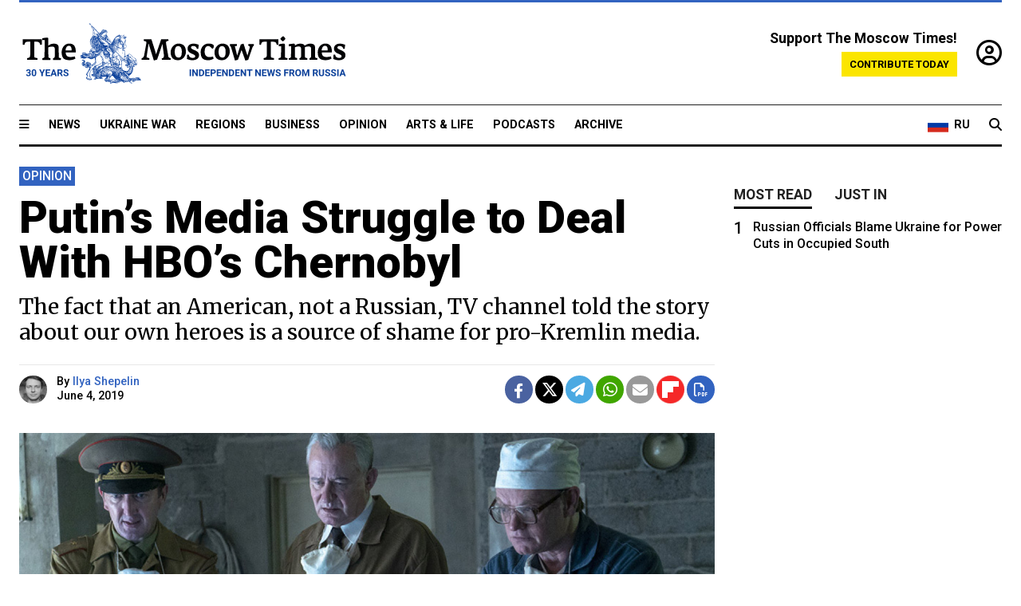

--- FILE ---
content_type: text/html; charset=UTF-8
request_url: https://www.themoscowtimes.com/2019/06/04/putins-media-struggle-to-deal-with-hbos-chernobyl-a65866
body_size: 14293
content:
<!DOCTYPE html>
<html lang="en">

<head>
  <meta name="googlebot" content="noarchive">

  <base href="https://www.themoscowtimes.com/" />
  <meta charset="utf-8">
  <meta http-equiv="X-UA-Compatible" content="IE=edge,chrome=1">
  <meta name="viewport" content="width=device-width, initial-scale=1" />
  <meta name="theme-color" content="#5882b5">
  <link rel="shortcut icon" href="https://static.themoscowtimes.com/img/icons/favicon.ico">

  <link rel="publisher" href="https://plus.google.com/114467228383524488842" />

  <link rel="apple-touch-icon-precomposed" sizes="152x152"
    href="https://static.themoscowtimes.com/img/icons/apple-touch-icon-152x152.png">
  <link rel="apple-touch-icon-precomposed" sizes="144x144"
    href="https://static.themoscowtimes.com/img/icons/apple-touch-icon-144x144.png">
  <link rel="apple-touch-icon-precomposed" sizes="120x120"
    href="https://static.themoscowtimes.com/img/icons/apple-touch-icon-120x120.png">
  <link rel="apple-touch-icon-precomposed" sizes="114x114"
    href="https://static.themoscowtimes.com/img/icons/apple-touch-icon-114x114.png">
  <link rel="apple-touch-icon-precomposed" sizes="76x76"
    href="https://static.themoscowtimes.com/img/icons/apple-touch-icon-76x76.png">
  <link rel="apple-touch-icon-precomposed" sizes="72x72"
    href="https://static.themoscowtimes.com/img/icons/apple-touch-icon-72x72.png">
  <link rel="apple-touch-icon-precomposed" href="https://static.themoscowtimes.com/img/icons/apple-touch-icon-57x57.png">

  <meta property="og:site_name" content="The Moscow Times" />

  <meta property="fb:admins" content="1190953093,691361317" />
  <meta property="fb:app_id" content="1446863628952411" />

  <meta name="twitter:site" content="@MoscowTimes">
  <meta name="twitter:creator" content="@MoscowTimes">
  <meta property="twitter:account_id" content="19527964">
  <meta name="twitter:card" content="summary_large_image"> <!-- or summary -->

  
<title>Putin’s Media Struggle to Deal With HBO’s Chernobyl - The Moscow Times</title>

	<link rel="canonical" href="https://www.themoscowtimes.com/2019/06/04/putins-media-struggle-to-deal-with-hbos-chernobyl-a65866">

	<meta name="keywords" content="Accidents">
	<meta name="news_keywords" content="Accidents">
	<meta name="description" content="Opinion | Читайте русскую версию здесь. It seems every major Russian media outlet had to chime in about the “Chernobyl” TV series by HBO.">
	<meta name="thumbnail" content="https://static.themoscowtimes.com/image/320/35/kinopoiskru-Chernobyl-3372016.jpg">
	<meta name="author" content="Ilya Shepelin">

	<meta property="og:url" content="https://www.themoscowtimes.com/2019/06/04/putins-media-struggle-to-deal-with-hbos-chernobyl-a65866">
	<meta property="og:title" content="Putin’s Media Struggle to Deal With HBO’s Chernobyl - The Moscow Times">
	<meta property="og:description" content="Opinion | Читайте русскую версию здесь. It seems every major Russian media outlet had to chime in about the “Chernobyl” TV series by HBO.">
	<meta property="og:image" content="https://static.themoscowtimes.com/image/og/44/65866__44f8195c6aebc421e7f04cbfbe00bec0.jpg">
	<meta property="og:image:width" content="1200">
	<meta property="og:image:height" content="630">
	<meta property="article:author" content="Ilya Shepelin">
	<meta property="article:content_tier" content="free">
	<meta property="article:modified_time" content="2026-01-19T05:17:18+03:00">
	<meta property="article:published_time" content="2019-06-04T10:23:00+03:00">
	<meta property="article:publisher" content="https://www.facebook.com/MoscowTimes">
	<meta property="article:section" content="news">
	<meta property="article:tag" content="Accidents">
	<meta property="twitter:title" content="Putin’s Media Struggle to Deal With HBO’s Chernobyl">
	<meta property="twitter:description" content="Opinion | Читайте русскую версию здесь. It seems every major Russian media outlet had to chime in about the “Chernobyl” TV series by HBO.">
	<meta property="twitter:image:src" content="https://static.themoscowtimes.com/image/og/44/65866__44f8195c6aebc421e7f04cbfbe00bec0.jpg">



<script type="application/ld+json" data-json-ld-for-pagemetadata>
	{"@context":"http:\/\/schema.org\/","@type":"NewsArticle","dateCreated":"2019-06-04T09:47:39+03:00","datePublished":"2019-06-04T10:23:00+03:00","dateModified":"2026-01-19T05:17:18+03:00","name":"Putin\u2019s Media Struggle to Deal With HBO\u2019s Chernobyl","headline":"Putin\u2019s Media Struggle to Deal With HBO\u2019s Chernobyl","description":"Opinion | \u0427\u0438\u0442\u0430\u0439\u0442\u0435 \u0440\u0443\u0441\u0441\u043a\u0443\u044e \u0432\u0435\u0440\u0441\u0438\u044e \u0437\u0434\u0435\u0441\u044c. It seems every major Russian media outlet had to chime in about the \u201cChernobyl\u201d TV series by HBO.","keywords":"Accidents","articleSection":"news","isAccessibleForFree":true,"mainEntityOfPage":"https:\/\/www.themoscowtimes.com\/2019\/06\/04\/putins-media-struggle-to-deal-with-hbos-chernobyl-a65866","url":"https:\/\/www.themoscowtimes.com\/2019\/06\/04\/putins-media-struggle-to-deal-with-hbos-chernobyl-a65866","thumbnailUrl":"https:\/\/static.themoscowtimes.com\/image\/320\/35\/kinopoiskru-Chernobyl-3372016.jpg","image":{"@type":"ImageObject","url":"https:\/\/static.themoscowtimes.com\/image\/og\/44\/65866__44f8195c6aebc421e7f04cbfbe00bec0.jpg","width":1200,"height":630},"publisher":{"@type":"Organization","name":"The Moscow Times","logo":{"@type":"ImageObject","url":"https:\/\/static.themoscowtimes.com\/img\/logo.png","width":50,"height":50}},"inLanguage":{"@type":"Language","name":"English","alternateName":"English"},"creator":"Ilya Shepelin","author":{"@type":"Person","name":"Ilya Shepelin","description":null,"image":"https:\/\/static.themoscowtimes.com\/image\/320\/d2\/Imagefrom.jpg","url":"https:\/\/www.themoscowtimes.com\/author\/ilya-shepelin","sameAs":"http:\/\/www.twitter.com\/ilya_shepelin"}}</script> <script type="application/ld+json" data-json-ld-for-pagemetadata>
	{"@context":"http:\/\/schema.org\/","@type":"BreadcrumbList","itemListElement":[{"@type":"ListItem","position":1,"name":"The Moscow Times","item":"https:\/\/www.themoscowtimes.com\/"},{"@type":"ListItem","position":2,"name":"Opinion","item":"https:\/\/www.themoscowtimes.com\/opinion"},{"@type":"ListItem","position":3,"name":"Putin\u2019s Media Struggle to Deal With HBO\u2019s Chernobyl","item":"https:\/\/www.themoscowtimes.com\/2019\/06\/04\/putins-media-struggle-to-deal-with-hbos-chernobyl-a65866"}]}</script> 
  <!-- load stylesheets -->
  <link type="text/css" href="https://static.themoscowtimes.com/css/main.css?v=88" rel="stylesheet" media="screen" />
  <!-- Other CSS assets -->
  
  <link rel="dns-prefetch" href="//www.google-analytics.com" />

  <script type="application/ld+json">
  {
    "@context": "http://schema.org",
    "@type": "NewsMediaOrganization",
    "address": {
      "@type": "PostalAddress",
      "addressCountry": "RU",
      "addressLocality": "Moscow",
      "postalCode": "",
      "streetAddress": ""
    },
    "name": "The Moscow Times",
    "email": "general@themoscowtimes.com",
    "telephone": "",
    "url": "https://themoscowtimes.com",
    "logo": "https://static.themoscowtimes.com/img/logo_1280.png"
  }
  </script>

  <script type="application/ld+json">
  {
    "@context": "https://schema.org",
    "@type": "WebSite",
    "url": "https://www.themoscowtimes.com/",
    }
  </script>
  
<!-- Google Tag Manager -->
<script>
	(function (w, d, s, l, i) {
		w[l] = w[l] || [];
		w[l].push({
			"gtm.start": new Date().getTime(),
			event: "gtm.js",
		});
		var f = d.getElementsByTagName(s)[0],
			j = d.createElement(s),
			dl = l != "dataLayer" ? "&l=" + l : "";
		j.async = true;
		j.src = "https://www.googletagmanager.com/gtm.js?id=" + i + dl;
		f.parentNode.insertBefore(j, f);
	})(window, document, "script", "dataLayer", "GTM-TR8JKK");
</script>
<!-- End Google Tag Manager -->

<!-- Global site tag (gtag.js) - GA4 -->
<script
	async
	src="https://www.googletagmanager.com/gtag/js?id=G-7PDWRZPVQJ"
></script>
<script>
	window.dataLayer = window.dataLayer || [];
	function gtag() {
		dataLayer.push(arguments);
	}
	gtag("js", new Date());
	gtag("config", "G-7PDWRZPVQJ", {
		send_page_view: false,
	});
</script>

<!-- Yandex Zen -->
<meta name="yandex-verification" content="45c6975db53b11d6" /></head>


<body class="article-item" y-use="Main">
  <!-- Google Tag Manager (noscript) -->
<noscript><iframe
		src="https://www.googletagmanager.com/ns.html?id=GTM-TR8JKK"
		height="0"
		width="0"
		style="display: none; visibility: hidden"></iframe>
</noscript>
<!-- End Google Tag Manager (noscript) -->




  
<div y-use="ProgressBar" class="progress-bar"></div>


   
<div class="container">
  <div class="site-header py-3 hidden-xs">
	<a href="https://www.themoscowtimes.com/" class="site-header__logo" title="The Moscow Times - Independent News from Russia" >
		<img src="https://static.themoscowtimes.com/img/logo_tmt_30_yo.svg" alt="The Moscow Times"  />
	</a>

		<div class="site-header__contribute contribute-teaser hidden-xs">
		<div class="contribute-teaser__cta mb-1">Support The Moscow Times!</div>
		<a class="contribute-teaser__button"
		   href="https://www.themoscowtimes.com/contribute?utm_source=contribute&utm_medium=internal-header"
		   class="contribute-teaser__cta">Contribute today</a>
	</div>


	<div class="site-header__account">
		<div class="identity" aria-label="[[account]]">
	<a y-name="signin" href="https://www.themoscowtimes.com/account" class="identity__signin">
		<i class="fa fa-user-circle-o"></i>
	</a>


	<div y-name="account" class="identity__account" style="display:none">
		<div class="identity__letter" href="https://www.themoscowtimes.com/account" y-name="letter"></div>
		<div y-name="menu" class="identity__menu" style="display:none">
			<a class="identity__menu__item identity__dashboard" href="https://www.themoscowtimes.com/account">My account</a>
			<a class="identity__menu__item identity__signout" href="https://www.themoscowtimes.com/account/signout">Signout</a>
		</div>
	</div>
</div>	</div>


</div></div>

<div class="container">
	<div class="navigation" y-use="Navigation">

	
<div class="nav-expanded" style="display: none;" y-name="expanded">
	<div class="nav-overlay"></div>
	<div class="nav-container" y-name="container">
		<div class="container">
			<div class="nav-container__inner">
				<div class="nav-expanded__header">
					<div class="nav-expanded__close" y-name="close">&times;</div>
				</div>
				<nav class="">
					<ul class="depth-0" >

<li class="has-child" >
<a href="#" >Sections</a>
<ul class="depth-1" >

<li class="" >
<a href="/" >Home</a>
</li>

<li class="" >
<a href="https://www.themoscowtimes.com/ukraine-war" >Ukraine War</a>
</li>

<li class="" >
<a href="/news" >News</a>
</li>

<li class="" >

</li>

<li class="" >
<a href="/opinion" >Opinion</a>
</li>

<li class="" >
<a href="/business" >Business</a>
</li>

<li class="" >
<a href="/arts-and-life" >Arts and Life</a>
</li>

</ul>

</li>

<li class="has-child" >
<a href="#" ></a>
<ul class="depth-1" >

<li class="" >
<a href="/tag/Regions" >Regions</a>
</li>

<li class="" >
<a href="/podcasts" >Podcasts</a>
</li>

<li class="" >
<a href="/galleries" >Galleries</a>
</li>

<li class="" >
<a href="/newsletters" >Newsletters</a>
</li>

<li class="" >
<a href="/lectures" >TMT Lecture Series</a>
</li>

<li class="" >
<a href="/search" >Archive</a>
</li>

</ul>

</li>

<li class="has-child" >
<a href="#" >Multimedia projects</a>
<ul class="depth-1" >

<li class="" >
<a href="https://mothersanddaughters.themoscowtimes.com/" >Mothers &amp; Daughters</a>
</li>

<li class="" >
<a href="https://generationp.themoscowtimes.com/" >Generation P</a>
</li>

</ul>

</li>

</ul>
				</nav>
			</div>
		</div>
	</div>
</div>


	<nav class="nav-top">
		<div class="menu-trigger" y-name="open"><i class="fa fa-reorder"></i></div>
		<div class="nav-top__logo--xs hidden-sm-up">
			<a href="https://www.themoscowtimes.com/" class="site-header__logo " title="The Moscow Times - Independent News from Russia">
				<img src="https://static.themoscowtimes.com/img/logo_tmt_30_yo.svg" alt="The Moscow Times" />
			</a>
		</div>
		<ul class="nav-top__list" >

<li class="" >
<a href="/news" >News</a>
</li>

<li class="" >
<a href="https://www.themoscowtimes.com/ukraine-war" >Ukraine War</a>
</li>

<li class="" >
<a href="/tag/Regions" >Regions</a>
</li>

<li class="" >
<a href="/business" >Business</a>
</li>

<li class="" >
<a href="/opinion" >Opinion</a>
</li>

<li class="" >
<a href="https://www.themoscowtimes.com/arts-and-life" >Arts &amp; Life</a>
</li>

<li class="" >
<a href="/podcasts" >Podcasts</a>
</li>

<li class="" >
<a href="/search" >Archive</a>
</li>

</ul>

		<div class="nav-top__wrapper">
			<div class="nav-top__extra">
				<a href="https://ru.themoscowtimes.com" class="nav-top__lang-toggle">
					<svg xmlns="http://www.w3.org/2000/svg" viewBox="0 0 9 6" width="26" height="18">
						<rect fill="#fff" width="9" height="3" />
						<rect fill="#d52b1e" y="3" width="9" height="3" />
						<rect fill="#0039a6" y="2" width="9" height="2" />
					</svg>
					<span>RU</span>
				</a>
			</div>
			<a href="https://www.themoscowtimes.com/search" title="Search" class="nav-top__search">
				<i class="fa fa-search"></i>
			</a>
			<div class="nav-top__account hidden-sm-up">
				 <div class="identity" aria-label="[[account]]">
	<a y-name="signin" href="https://www.themoscowtimes.com/account" class="identity__signin">
		<i class="fa fa-user-circle-o"></i>
	</a>


	<div y-name="account" class="identity__account" style="display:none">
		<div class="identity__letter" href="https://www.themoscowtimes.com/account" y-name="letter"></div>
		<div y-name="menu" class="identity__menu" style="display:none">
			<a class="identity__menu__item identity__dashboard" href="https://www.themoscowtimes.com/account">My account</a>
			<a class="identity__menu__item identity__signout" href="https://www.themoscowtimes.com/account/signout">Signout</a>
		</div>
	</div>
</div> 			</div>
		</div>
	</nav>
</div></div>

<div class="container">
	 	<div class="contribute-teaser-mobile hidden-sm-up">
		<div class="contribute-teaser-mobile__cta">
			<span>Support The Moscow Times!</span>
		</div>
		<div class="contribute-teaser-mobile__container">
			<a class="contribute-teaser-mobile__container__button"
			   href="https://www.themoscowtimes.com/contribute?utm_source=contribute&utm_medium=internal-header-mobile"
			   class="contribute-teaser__cta">Contribute today</a>
		</div>

	</div>
 </div>



<article y-use="article.IsIntersecting">

	<!--[[[article:65866]]]-->
	<div class="gtm-section gtm-type" data-section="news"
		data-type="default">
		<!-- Google Tag Manager places Streamads based on these classes -->
	</div>

		<div class="container article-container" id="article-id-65866"
		data-page-id="65866" data-next-id="65864"
		data-article-url="https://www.themoscowtimes.com/2019/06/04/putins-media-struggle-to-deal-with-hbos-chernobyl-a65866"
		data-article-title="Putin’s Media Struggle to Deal With HBO’s Chernobyl">
		

		<div class="row-flex gutter-2">
			<div class="col">
								<article class="article article--news">
					<header class="article__header ">
												

	<span class="label article__label label--opinion article__label--opinion">
		opinion	</span>
																		<h1><a href="https://www.themoscowtimes.com/2019/06/04/putins-media-struggle-to-deal-with-hbos-chernobyl-a65866">Putin’s Media Struggle to Deal With HBO’s Chernobyl</a>
						</h1>
						<h2>The fact that an American, not a Russian, TV channel told the story about our own heroes is a source of shame for pro-Kremlin media.</h2>
					</header>

					<div class="article__byline byline byline--opinion ">
						<div class="row-flex">
							<div class="col">
								<div class="byline__details">

																																				<a href="https://www.themoscowtimes.com/author/ilya-shepelin"
										title="Ilya Shepelin" class="byline__author__image-wrapper">
										<img class="byline__author__image" src="https://static.themoscowtimes.com/image/thumb/d2/Imagefrom.jpg" />
									</a>
																											
									<div class="byline__details__column">
										<div class="byline__author">
											By <a href="https://www.themoscowtimes.com/author/ilya-shepelin" class="byline__author__name" title="Ilya Shepelin">Ilya Shepelin</a>										</div>


																					<time class="byline__datetime timeago"
												datetime="2019-06-04T10:23:00+03:00" y-use="Timeago">
												June 4, 2019											</time>
																			</div>
								</div>
							</div>

							<div class="col-auto">
								<div class="byline__social">
									<div class="social">
	<a href="https://www.facebook.com/sharer/sharer.php?u=https://www.themoscowtimes.com/2019/06/04/putins-media-struggle-to-deal-with-hbos-chernobyl-a65866" class="social__icon social__icon--facebook" target="_blank" title="Share on Facebook"><i class="fa fa-brands fa-facebook"></i></a>
	<a href="https://twitter.com/intent/tweet/?url=https://www.themoscowtimes.com/2019/06/04/putins-media-struggle-to-deal-with-hbos-chernobyl-a65866&text=Putin’s Media Struggle to Deal With HBO’s Chernobyl" class="social__icon social__icon--x-twitter" target="_blank" title="Share on Twitter"><i class="fa fa-brands fa-x-twitter"></i></a>
	<a href="https://telegram.me/share/url?url=https://www.themoscowtimes.com/2019/06/04/putins-media-struggle-to-deal-with-hbos-chernobyl-a65866" class="social__icon social__icon--telegram" target="_blank" title="Share on Telegram"><i class="fa fa-paper-plane"></i></a>
	<a href="https://wa.me/?text=https://www.themoscowtimes.com/2019/06/04/putins-media-struggle-to-deal-with-hbos-chernobyl-a65866" class="social__icon social__icon--whatsapp"><i class="fa fa-whatsapp" target="_blank" title="Share on WhatsApp"></i></a>
	<a href="/cdn-cgi/l/email-protection#[base64]" class="social__icon social__icon--email"><i class="fa fa-envelope" target="_blank" title="Share with email"></i></a>
	<a href="https://flipboard.com" data-flip-widget="shareflip" class="social__icon social__icon--flipboard" title="Share on Flipboard"><img src="https://static.themoscowtimes.com/img/flipboard_mrrw.png" /></a>
	<a href="https://www.themoscowtimes.com/2019/06/04/putins-media-struggle-to-deal-with-hbos-chernobyl-a65866/pdf" class="social__icon social__icon--pdf"><i class="fa fa-file-pdf-o" target="_blank" title="Download as PDF"></i></a>
</div>
								</div>
							</div>
						</div>
					</div>

					
										<figure class="article__featured-image featured-image">
						<img src="https://static.themoscowtimes.com/image/article_1360/35/kinopoiskru-Chernobyl-3372016.jpg" />
												<figcaption class="">
							<span class="article__featured-image__caption featured-image__caption">
															</span>
							<span class="article__featured-image__credits featured-image__credits">
								Chernobyl / HBO							</span>
						</figcaption>
											</figure>
					

					<div class="article__content-container">
						<div class="article__content" y-name="article-content">
															
																	<div data-id="article-block-type"
										class="article__block article__block--html article__block--column ">
										<p><span><em><a href="https://www.themoscowtimes.com/2019/06/04/6-a65868" title="Читайте русскую версию здесь.">Читайте русскую версию здесь.</a></em></span></p>
<p><span>It seems every major Russian media outlet had to chime in about the &ldquo;Chernobyl&rdquo; TV series by HBO. Although the foreign program airs only online to paying viewers, the show has become something of a national sensation in Russia where the pro-Kremlin media have launched a mini-crusade against it.</span></p>
<p><span>Komsomolskaya Pravda (KP), Russia&rsquo;s most popular newspaper, raised suspicions that competitors of state-atomic center Rosatom were using the series to tarnish this country&rsquo;s image as a nuclear power. </span></p>
<p><span>Argumenty i Fakty, a newspaper popular among the elderly, dismissed the show as &ldquo;a caricature and not the truth.&rdquo;</span></p>
<p><span>&ldquo;The only things missing are the bears and accordions!&rdquo; </span><span>quipped</span><span> Stanislav Natanzon, lead anchor of Rossia 24, one of the country&rsquo;s main news channels. He pointed to shots showing modern storm windows on a building in Pripyat &mdash; that are only visible if you greatly enlarge the image &mdash; as evidence of shoddy filmmaking. However, critics of the series found fault with more than just minor details.</span></p>																				
									</div>
																	<div data-id="article-block-type"
										class="article__block article__block--image article__block--column ">
											<figure class="article__image">
		
							
				<img src="https://static.themoscowtimes.com/image/1360/ad/kinopoiskru-Chernobyl-3371994.jpg" alt="
										 					Chernobyl / HBO				" />
								

					<figcaption>
													<span class="article__image__credits">Chernobyl / HBO</span>
							</figcaption>
			</figure>
																					   											   																				
									</div>
																	<div data-id="article-block-type"
										class="article__block article__block--html article__block--column ">
										 <p><span>"The scientist Valery Legasov not only </span><span>led</span><span> the government&rsquo;s response to the Chernobyl disaster, he was also openly critical of its management of the nuclear industry."&nbsp;</span></p>
<p><span>In his show, the Rossia 24 anchor pointed out a major article published by KP, arguing that the HBO series was wrong to suggest that the Soviet authorities were afraid to admit their mistakes and that this reluctance led to terrible consequences. </span></p>
<p><span>Legasov&rsquo;s article in the country&rsquo;s leading newspaper, the anchor says, proves this was not the case, undermining one of the main theses of the show.</span></p>
<p><span>Unfortunately, however, state-controlled media often tries unmask one set of lies with the help of another. It is true that Legasov did write such an article for KP in 1987, but the editors didn&rsquo;t like it and refused to publish the piece.</span></p> 																				
									</div>
																	<div data-id="article-block-type"
										class="article__block article__block--article article__block--column ">
												<aside class="article__related-article">
		<span class="label related-article__label label--default">news</span>
		<a data-id="in-article-block" class="related-article__inner" href="https://www.themoscowtimes.com/2026/01/19/russia-should-have-made-hbos-chernobyl" title="Russia Should Have Made HBO&#039;s ‘Chernobyl’ ">
			<h3 class="related-article__title">
				Russia Should Have Made HBO's ‘Chernobyl’ 			</h3>
			<span class="related-article__cta">Read more</span>
		</a>
	</aside>



																				
									</div>
																	<div data-id="article-block-type"
										class="article__block article__block--html article__block--column ">
										 <p><span>Legasov was at wit's end by this time: the Academy of Sciences had rejected his ideas and Soviet leader Mikhail Gorbachev had refused to award him the honorary title of Hero of Socialist Labor (although he did bestow it upon others who worked with Legasov in Chernobyl). </span></p>
<p><span>Following a meeting at the Academy of Sciences, Legasov hung himself. Two weeks after his death, KP </span><span>reversed its decision</span><span> and published Legasov&rsquo;s article in 1988.</span></p>
<p><span>&ldquo;Chernobyl&rdquo; is relatively&nbsp;historically accurate and the filmmakers devote a great deal of attention to detail.&nbsp;</span><span>Nonetheless, I expect that the airing of the final installment will spur a fresh wave of unfounded criticism.</span></p>
<p><span>Ultra pro-Soviet columnist Anatoly Vasserman offered what is probably the most candid of all the reviews leveled against the show: &ldquo;If Anglo-Saxons film something about Russians,&rdquo; he said, &ldquo;it definitely will not correspond to the truth.&rdquo;</span></p>
<p><span>In so saying, he spared himself the need to </span><span>look for hidden storm windows or other historical inaccuracies. &ldquo;Those people always get it wrong. &lsquo;Nuff said.&rdquo;</span></p>
<p><span>In fact, it has been a long time since even Russians made uncontroversial historical films about Russia. Against this backdrop, </span><span>HBO&rsquo;s &ldquo;Chernobyl&rdquo; does not look too bad.</span><span> So why were the pro-Kremlin media opposed to it from the start?</span></p> 																				
									</div>
																	<div data-id="article-block-type"
										class="article__block article__block--article article__block--column ">
										 		<aside class="article__related-article">
		<span class="label related-article__label label--default">news</span>
		<a data-id="in-article-block" class="related-article__inner" href="https://www.themoscowtimes.com/2026/01/19/the-heroic-bitter-land-of-chernobyl" title="The Heroic Bitter Land of &#039;Chernobyl&#039;">
			<h3 class="related-article__title">
				The Heroic Bitter Land of 'Chernobyl'			</h3>
			<span class="related-article__cta">Read more</span>
		</a>
	</aside>



 																				
									</div>
																	<div data-id="article-block-type"
										class="article__block article__block--html article__block--column ">
										 <p><span>It is an ordinary case of jealous </span><span>resentment</span><span>: &ldquo;Only we have the right to talk about our history,&rdquo; they say, &ldquo;so don&rsquo;t butt in.&rdquo; </span><span>However, the reception given &ldquo;Chernobyl&rdquo; says more about the critics than it does about the series.</span></p>
<p><span>Thanks to the HBO series, many of my peers now have a different view of the Chernobyl accident. Whereas most disaster films culminate with the </span><span>central catastrophe</span><span>, only the first episode in this series is devoted to the Chernobyl reactor explosion.</span></p>
<p><span>All the subsequent episodes focus on the harrowing and self-sacrificing struggle that the Soviet people waged against the consequences of the explosion. And it was these people who saved Europe &mdash; at the cost of their own lives and health.</span></p>
<p><span>Watching this series provides at least a passing understanding of the hardships they endured in the process.</span></p>
<p><span>Russia, however, does not honor these individuals as heroes who saved Europe.</span></p>
<p><span>Just go to the official Kremlin website to see how often President Vladimir Putin mentions the Chernobyl survivors &mdash; many of whom are still alive and suffer from a variety of radiation-induced illnesses.</span></p>
<p><span>Putin&rsquo;s sole references to them occur on the major anniversaries of the Chernobyl accident. He last mentioned them in 2016, on the 30th anniversary of the disaster, and again in 2011, on the 25th anniversary.</span></p>
<p><span>As odd as it might sound, the clean-up effort after the Chernobyl accident was almost as important to Europe as the Allied victory in World War II. </span></p>
<p><span>What began as a day of </span><span>solemnity and</span><span> sorrow, Victory Day has since turned into a noisy holiday with military parades.</span></p>
<p><span>Russia will never celebrate the Chernobyl events as a holiday &mdash; and if </span><span>leaders</span><span> cannot turn it into a fete of national pride and greatness, then better to forget that it ever happened at all.</span></p>
<p><span>Still, an attempt will be made to put an entirely different spin on those events. Russia&rsquo;s NTV channel has already announced that it is shooting its own &ldquo;Chernobyl&rdquo; series based on the premise that the CIA sent an agent to the Chernobyl zone to carry out acts of sabotage.</span></p> 																				
									</div>
																	<div data-id="article-block-type"
										class="article__block article__block--quote article__block--column ">
										<blockquote class="article__quote">
	Russia, however, does not honor these individuals as heroes who saved Europe.	</blockquote>
																				
									</div>
																	<div data-id="article-block-type"
										class="article__block article__block--html article__block--column ">
										 <p><span>As justification for the story</span><span>, the film&rsquo;s director, Alexei Muradov, cited fringe conspiracy theorists: &ldquo;One theory holds that Americans had </span><span>infiltrated</span><span> the Chernobyl nuclear power plant and many historians do not deny that, on the day of the explosion, an agent of the enemy&rsquo;s intelligence services was present at the station.&rdquo;</span></p>
<p><span>In place of a moving tribute to the heroic men and women who sacrificed everything to overcome the fallout from the Chernobyl disaster, Moscow gives us a thrilling detective film based on a conspiracy theory in which a KGB officer struggles to thwart American spies &mdash; the new villains in this national tragedy. </span></p>
<p><span>The fact that an American, not a Russian, TV channel tells us about our own heroes is a source of shame that the pro-Kremlin media apparently cannot live down. And this is the real reason they find fault with HBO&rsquo;s &ldquo;Chernobyl&rdquo; series.</span></p> 																				
									</div>
																					</div>

												<div class="article__disclaimer">
							The views expressed in opinion pieces do not necessarily reflect the position of The Moscow Times.
						</div>
						
																								<div class="hidden-sm-up">
							<a class="" href="https://www.themoscowtimes.com/author/ilya-shepelin"
								title="Ilya Shepelin">
								
<div class="author-excerpt-default article__author-excerpt-default">
	<a class="" href="https://www.themoscowtimes.com/author/ilya-shepelin" title="Ilya Shepelin">
		<h3 class="author-excerpt-default__name">Ilya Shepelin</h3>
									<img src="https://static.themoscowtimes.com/image/320/d2/Imagefrom.jpg" />
							<span class="author-excerpt-default__description">
			Ilya Shepelin is a journalist at the Russian independent television channel Dozhd.		</span>
	</a>
					<a class="author-excerpt-default__twitter" href="https://www.twitter.com/ilya_shepelin" target="_blank" title="twitter.com/ilya_shepelin"><i class="fa fa-twitter"></i>&nbsp;@ilya_shepelin</a>
		</div>							</a>
						</div>
						<div class="hidden-xs">
							

<div class="author-excerpt-small article__author-excerpt-small">
	<div class="row-flex ">
		<div class="col-auto col-auto-xs">
			<div>

									<a class="" href="https://www.themoscowtimes.com/author/ilya-shepelin" title="Ilya Shepelin">
						<img src="https://static.themoscowtimes.com/image/320/d2/Imagefrom.jpg" />
					</a>
							</div>
		</div>
		<div class="col">
			<div class="author-excerpt-small__content">
				<a class="" href="https://www.themoscowtimes.com/author/ilya-shepelin" title="Ilya Shepelin">
					<h3 class="author-excerpt-small__name">Ilya Shepelin</h3>
					<span class="author-excerpt-small__description">
						Ilya Shepelin is a journalist at the Russian independent television channel Dozhd.					</span>
				</a>
													<a class="author-excerpt-small__twitter" href="https://www.twitter.com/ilya_shepelin" title="twitter.com/ilya_shepelin" target="_blank"><i class="fa fa-twitter"></i>&nbsp;@ilya_shepelin</a>
							</div>
		</div>
	</div>
</div>
						</div>
																		
						<div class="article__bottom">

						</div>

						
												<div class="article__tags">
							Read more about:
																					<a
	href="https://www.themoscowtimes.com/tag/accidents"
	class="tag article__tags__tag"
	title="Accidents"
>
	Accidents</a>
													</div>
						
						<div class="hidden-md-up">
													</div>
						
						<div class="">
							
<div
	class="newsletterbanner newsletterbanner--article mb-3"
	y-use="newsletter.Banner"
	data-newsletter="newsletter"
	data-url="https://www.themoscowtimes.com/newsletter"
>
	<h4 class="newsletterbanner__title">Sign up for our free weekly newsletter</h4>
	<div class="newsletterbanner__teaser">
		Our weekly newsletter contains a hand-picked selection of news, features, analysis and more from The Moscow Times. You will receive it in your mailbox every Friday. Never miss the latest news from Russia.		<a href="https://www.themoscowtimes.com/newsletterpreview/article" target="_blank" class="newsletterbanner__teaser__link">Preview</a>
	</div>
	<div>
		<div class="newsletterbanner__inputs">
			<input class="newsletterbanner__email" type="email" placeholder="Your email" y-name="email" />
			<input class="newsletterbanner__name" type="text" placeholder="Your name" y-name="name" />
			<button class="newsletterbanner__button button button--color-3" y-name="submit">Subscribe</button>
		</div>
		<span class="newsletterbanner__disclaimer">
			<em>Subscribers agree to the <a href="https://www.themoscowtimes.com/page/privacy-policy">Privacy Policy</a> </em>
		</span>
		<div class="newsletterbanner__error" y-name="error" style="display:none"></div>
		<div class="newsletterbanner__message" y-name="done" style="display:none">We sent a confirmation to your email. Please confirm your subscription.</div>
	</div>
</div>						</div>

												<div 
	class="contribute-article p-3 mb-3" 
	y-use="contribute2.Article" 
	data-contribute="https://www.themoscowtimes.com/contribute"
	data-remind="https://www.themoscowtimes.com/contribute2/remind"
>
		<p><strong>A Message from The Moscow Times:</strong></p>
	<p>Dear readers,</p>
	<p>We are facing unprecedented challenges. Russia's Prosecutor General's Office has designated The Moscow Times as an "undesirable" organization, criminalizing our work and putting our staff at risk of prosecution. This follows our earlier unjust labeling as a "foreign agent."</p>
	<p>These actions are direct attempts to silence independent journalism in Russia. The authorities claim our work "discredits the decisions of the Russian leadership." We see things differently: we strive to provide accurate, unbiased reporting on Russia.</p>
	<p>We, the journalists of The Moscow Times, refuse to be silenced. But to continue our work, <a href="https://www.themoscowtimes.com/contribute?utm_source=contribute&utm_medium=article" title="we need your help">we need your help</a>.</p>
	<p><span class="contribute-article__strike">Your support, no matter how small, makes a world of difference. If you can, please support us monthly starting from just <span y-name="sign">$</span>2.</span> It's quick to set up, and every contribution makes a significant impact.</p>
	<p>By supporting The Moscow Times, you're defending open, independent journalism in the face of repression. Thank you for standing with us.</p>


	<div class="contribute-selection">
		<div class="contribute-selection__period">
			<div class="contribute-button" y-name="period period-once" data-period="once">
				Once
			</div>
			<div class="contribute-button"  y-name="period period-monthly" data-period="monthly">
				Monthly
			</div>
			<div class="contribute-button"  y-name="period period-annual" data-period="annual">
				Annual
			</div>
		</div>
		<div class="contribute-selection__amount" >
			<div class="contribute-button" y-name="amount amount-0"></div>
			<div class="contribute-button" y-name="amount amount-1"></div>
			<div class="contribute-button contribute-selection__amount__other" y-name="amount amount-2"></div>
		</div>
		<div class="contribute-selection__submit mb-3">
			<div class="contribute-button contribute-button--fit contribute-button--secondary" y-name="continue">
				Continue <i class="fa fa-arrow-right"></i>
			</div>
			<div class="contribute-selection__submit__methods">
				<img src="https://static.themoscowtimes.com/img/contribute/payment_icons.png" alt="paiment methods" width="160" />
			</div>
		</div>
		<div class="contribute-article__payoff">Not ready to support today? <br class="hidden-sm-up" /><span class="contribute-article__payoff__link clickable" y-name="later">Remind me later</span>.</div>
	</div>
	
	<div class="contribute-article__reminder" y-name="reminder" hidden>
		<div class="contribute-article__reminder__close clickable" y-name="close">&times;</div>
		<h4 class="mb-1"><strong>Remind me next month</strong></h4>
		<div class="contribute-article__reminder__grid mb-2" y-name="form">
			<div> 
				<div  class="contribute-article__reminder__error y-name="error" hidden></div>
				<input type="email" class="contribute-article__reminder__input" y-name="email" placeholder="Email">
			</div>
			<div class="contribute-button contribute-button--secondary" y-name="submit">
				Remind me <i class="fa fa-arrow-right"></i>
			</div>
		</div>
		<div y-name="done" hidden>
			<span class="contribute-article__strike mb-2">Thank you! Your reminder is set.</span>
		</div>
		<div class="contribute-article__reminder__info">
			We will send you one reminder email a month from now. For details on the personal data we collect and how it is used, please see our <a href="https://www.themoscowtimes.com/page/privacy-policy" target="_blank" title="privacy policy">Privacy Policy</a>.
		</div>
	</div>
	
</div>
						 <div class="social">
	<a href="https://www.facebook.com/sharer/sharer.php?u=https://www.themoscowtimes.com/2019/06/04/putins-media-struggle-to-deal-with-hbos-chernobyl-a65866" class="social__icon social__icon--facebook" target="_blank" title="Share on Facebook"><i class="fa fa-brands fa-facebook"></i></a>
	<a href="https://twitter.com/intent/tweet/?url=https://www.themoscowtimes.com/2019/06/04/putins-media-struggle-to-deal-with-hbos-chernobyl-a65866&text=Putin’s Media Struggle to Deal With HBO’s Chernobyl" class="social__icon social__icon--x-twitter" target="_blank" title="Share on Twitter"><i class="fa fa-brands fa-x-twitter"></i></a>
	<a href="https://telegram.me/share/url?url=https://www.themoscowtimes.com/2019/06/04/putins-media-struggle-to-deal-with-hbos-chernobyl-a65866" class="social__icon social__icon--telegram" target="_blank" title="Share on Telegram"><i class="fa fa-paper-plane"></i></a>
	<a href="https://wa.me/?text=https://www.themoscowtimes.com/2019/06/04/putins-media-struggle-to-deal-with-hbos-chernobyl-a65866" class="social__icon social__icon--whatsapp"><i class="fa fa-whatsapp" target="_blank" title="Share on WhatsApp"></i></a>
	<a href="/cdn-cgi/l/email-protection#[base64]" class="social__icon social__icon--email"><i class="fa fa-envelope" target="_blank" title="Share with email"></i></a>
	<a href="https://flipboard.com" data-flip-widget="shareflip" class="social__icon social__icon--flipboard" title="Share on Flipboard"><img src="https://static.themoscowtimes.com/img/flipboard_mrrw.png" /></a>
	<a href="https://www.themoscowtimes.com/2019/06/04/putins-media-struggle-to-deal-with-hbos-chernobyl-a65866/pdf" class="social__icon social__icon--pdf"><i class="fa fa-file-pdf-o" target="_blank" title="Download as PDF"></i></a>
</div>
 					</div>

				</article>
			</div>


			<div class="col-auto hidden-sm-down">
				<aside class="sidebar">

					
					<!-- Article sidebar -->
					   
					<div class="sidebar__sticky">
						<div class="tabs" y-use="Tabs" data-active="tabs__tab--active">
							<section class="sidebar__section">
								<div class="sidebar__section__header">
									<div class="tabs__tab" y-name="tab" data-content="mostread">
										<h3 class="tab__header header--style-3">Most read</h3>
									</div>

									<div class="tabs__tab" y-name="tab" data-content="justin">
										<h3 class="tab__header header--style-3">Just in</h3>
									</div>
								</div>

								<div class="tabs__content" y-name="content justin">
									<ul class="listed-articles">
			<li class="listed-articles__item">
			
<div class="article-excerpt-tiny">
	<a 
		href="https://www.themoscowtimes.com/2026/01/18/russian-officials-blame-ukraine-for-power-cuts-in-occupied-south-a91708"
		title="Russian Officials Blame Ukraine for Power Cuts in Occupied South"
		data-track="just-in-link Russian Officials Blame Ukraine for Power Cuts in Occupied South"
	>
				<time class="article-excerpt-tiny__time  "
			datetime="2026-01-18T12:55:03+03:00" y-use="Timeago">
			Jan. 18, 2026		</time>
				<h5 class="article-excerpt-tiny__headline ">
			Russian Officials Blame Ukraine for Power Cuts in Occupied South		</h5>
	</a>
</div>		</li>
			<li class="listed-articles__item">
			 
<div class="article-excerpt-tiny">
	<a 
		href="https://www.themoscowtimes.com/2026/01/17/russia-and-ukraine-agree-to-localized-ceasefire-for-repairs-at-zaporizhzhia-nuclear-plant-a91706"
		title="Russia and Ukraine Agree to Localized Ceasefire for Repairs at Zaporizhzhia Nuclear Plant
"
		data-track="just-in-link Russia and Ukraine Agree to Localized Ceasefire for Repairs at Zaporizhzhia Nuclear Plant
"
	>
				<time class="article-excerpt-tiny__time  "
			datetime="2026-01-17T13:29:49+03:00" y-use="Timeago">
			Jan. 17, 2026		</time>
				<h5 class="article-excerpt-tiny__headline ">
			Russia and Ukraine Agree to Localized Ceasefire for Repairs at Zaporizhzhia Nuclear Plant
		</h5>
	</a>
</div> 		</li>
			<li class="listed-articles__item">
			 
<div class="article-excerpt-tiny">
	<a 
		href="https://www.themoscowtimes.com/2026/01/16/why-wont-this-russian-opposition-politician-watch-his-language-a91705"
		title="Why Won't This Russian Opposition Politician Watch His Language?"
		data-track="just-in-link Why Won't This Russian Opposition Politician Watch His Language?"
	>
				<time class="article-excerpt-tiny__time  "
			datetime="2026-01-16T22:07:00+03:00" y-use="Timeago">
			Jan. 16, 2026		</time>
				<h5 class="article-excerpt-tiny__headline ">
			Why Won't This Russian Opposition Politician Watch His Language?		</h5>
	</a>
</div> 		</li>
			<li class="listed-articles__item">
			 
<div class="article-excerpt-tiny">
	<a 
		href="https://www.themoscowtimes.com/2026/01/16/russian-inflation-drops-sharply-in-2025-a91704"
		title="Russian Inflation Drops Sharply in 2025"
		data-track="just-in-link Russian Inflation Drops Sharply in 2025"
	>
				<time class="article-excerpt-tiny__time  "
			datetime="2026-01-16T21:41:00+03:00" y-use="Timeago">
			Jan. 16, 2026		</time>
				<h5 class="article-excerpt-tiny__headline ">
			Russian Inflation Drops Sharply in 2025		</h5>
	</a>
</div> 		</li>
			<li class="listed-articles__item">
			 
<div class="article-excerpt-tiny">
	<a 
		href="https://www.themoscowtimes.com/2026/01/16/russias-new-military-recruits-dipped-in-2025-figures-show-a91703"
		title="Russia's New Military Recruits Dipped in 2025, Figures Show"
		data-track="just-in-link Russia's New Military Recruits Dipped in 2025, Figures Show"
	>
				<time class="article-excerpt-tiny__time  "
			datetime="2026-01-16T20:00:58+03:00" y-use="Timeago">
			Jan. 16, 2026		</time>
				<h5 class="article-excerpt-tiny__headline ">
			Russia's New Military Recruits Dipped in 2025, Figures Show		</h5>
	</a>
</div> 		</li>
			<li class="listed-articles__item">
			 
<div class="article-excerpt-tiny">
	<a 
		href="https://www.themoscowtimes.com/2026/01/16/in-russias-coal-mining-heartland-healthcare-workers-struggle-as-regional-budget-shortfall-delays-salaries-a91701"
		title="In Russia's Coal-Mining Heartland, Healthcare Workers Struggle as Regional Budget Shortfall Delays Salaries"
		data-track="just-in-link In Russia's Coal-Mining Heartland, Healthcare Workers Struggle as Regional Budget Shortfall Delays Salaries"
	>
				<time class="article-excerpt-tiny__time  "
			datetime="2026-01-16T19:46:07+03:00" y-use="Timeago">
			Jan. 16, 2026		</time>
				<h5 class="article-excerpt-tiny__headline ">
			In Russia's Coal-Mining Heartland, Healthcare Workers Struggle as Regional Budget Shortfall Delays Salaries		</h5>
	</a>
</div> 		</li>
			<li class="listed-articles__item">
			 
<div class="article-excerpt-tiny">
	<a 
		href="https://www.themoscowtimes.com/2026/01/16/roskomnadzor-denies-reports-that-its-throttling-telegram-over-content-moderation-disputes-a91700"
		title="Roskomnadzor Denies Reports That It’s Throttling Telegram Over Content Moderation Disputes"
		data-track="just-in-link Roskomnadzor Denies Reports That It’s Throttling Telegram Over Content Moderation Disputes"
	>
				<time class="article-excerpt-tiny__time  "
			datetime="2026-01-16T19:24:00+03:00" y-use="Timeago">
			Jan. 16, 2026		</time>
				<h5 class="article-excerpt-tiny__headline ">
			Roskomnadzor Denies Reports That It’s Throttling Telegram Over Content Moderation Disputes		</h5>
	</a>
</div> 		</li>
	</ul>								</div>

								<div class="tabs__content" y-name="content mostread" style="display: none">
									<ul class="ranked-articles">
						<li class="ranked-articles__item">
			
<div class="article-excerpt-ranked ranked-articles__article-excerpt-ranked">
	<a href="https://www.themoscowtimes.com/2026/01/18/russian-officials-blame-ukraine-for-power-cuts-in-occupied-south-a91708" title="Russian Officials Blame Ukraine for Power Cuts in Occupied South">
		<div class="article-excerpt-ranked__rank">
			1		</div>
		<div class="article-excerpt-ranked__item">
							

									<h5 class="article-excerpt-ranked__headline">
				Russian Officials Blame Ukraine for Power Cuts in Occupied South			</h5>
		</div>
	</a>
</div>		</li>
	</ul>								</div>
							</section>
						</div>
					</div>
					<!-- Article sidebar bottom -->
					   
				</aside>
			</div>
		</div>
	</div>
	
	<!-- Article billboard bottom -->
	   	<!-- Article billboard bottom -->
	   

	<div class="container">
		<section class="cluster">

			<div class="cluster__header">
				<h2 class="cluster__label header--style-3">
										Read more									</h2>
			</div>

			<div class="row-flex">
								<div class="col-3 col-6-sm">
					

<div
	class="article-excerpt-default article-excerpt-default--news"
	data-url="https://www.themoscowtimes.com/2024/05/23/at-least-8-killed-in-moscow-region-hostel-fire-a85202"
	data-title="At Least 8 Killed in Moscow Region Hostel Fire"
>

	<a href="https://www.themoscowtimes.com/2024/05/23/at-least-8-killed-in-moscow-region-hostel-fire-a85202" class="article-excerpt-default__link" title="At Least 8 Killed in Moscow Region Hostel Fire">
					<div class=" article-excerpt-default__image-wrapper">
				<figure>
					

	<img src="https://static.themoscowtimes.com/image/article_640/b3/wr-960-2.jpg" />

																			</figure>
			</div>
		
		<div class="article-excerpt-default__content">
							 

 						
			<h3 class="article-excerpt-default__headline">
								At Least 8 Killed in Moscow Region Hostel Fire			</h3>

			
							<div class="article-excerpt-default__teaser">Police launched a criminal investigation into negligent homicide following the incident.</div>
										<div class="readtime">
					1&nbsp;Min read				</div>
					</div>
	</a>
</div>				</div>
								<div class="col-3 col-6-sm">
					 

<div
	class="article-excerpt-default article-excerpt-default--news"
	data-url="https://www.themoscowtimes.com/2024/02/13/drunk-train-driver-causes-rail-collision-in-russia-a84062"
	data-title="Drunk Train Driver Causes Rail Collision in Russia"
>

	<a href="https://www.themoscowtimes.com/2024/02/13/drunk-train-driver-causes-rail-collision-in-russia-a84062" class="article-excerpt-default__link" title="Drunk Train Driver Causes Rail Collision in Russia">
					<div class=" article-excerpt-default__image-wrapper">
				<figure>
					 

	<img src="https://static.themoscowtimes.com/image/article_640/9d/53434343434343.jpg" />
 
																			</figure>
			</div>
		
		<div class="article-excerpt-default__content">
							 

 						
			<h3 class="article-excerpt-default__headline">
								Drunk Train Driver Causes Rail Collision in Russia			</h3>

			
							<div class="article-excerpt-default__teaser">One of the train drivers is thought to have continued past a stop signal, thus causing the incident on Monday night.</div>
										<div class="readtime">
					1&nbsp;Min read				</div>
					</div>
	</a>
</div> 				</div>
								<div class="col-3 col-6-sm">
					 

<div
	class="article-excerpt-default article-excerpt-default--news"
	data-url="https://www.themoscowtimes.com/2024/01/23/two-dead-in-russian-jet-crash-in-afghanistan-official-a83813"
	data-title="Two Dead in Russian Jet Crash in Afghanistan – Official"
>

	<a href="https://www.themoscowtimes.com/2024/01/23/two-dead-in-russian-jet-crash-in-afghanistan-official-a83813" class="article-excerpt-default__link" title="Two Dead in Russian Jet Crash in Afghanistan – Official">
					<div class=" article-excerpt-default__image-wrapper">
				<figure>
					 

	<img src="https://static.themoscowtimes.com/image/article_640/78/photo_2024-01-23_11-09-35.jpg" />
 
																			</figure>
			</div>
		
		<div class="article-excerpt-default__content">
							 

 						
			<h3 class="article-excerpt-default__headline">
								Two Dead in Russian Jet Crash in Afghanistan – Official			</h3>

			
							<div class="article-excerpt-default__teaser">"Yesterday evening we found the location of the plane... We rescued the four that were alive. Two people died," Aghan officials said. </div>
										<div class="readtime">
					2&nbsp;Min read				</div>
					</div>
	</a>
</div> 				</div>
								<div class="col-3 col-6-sm">
					 

<div
	class="article-excerpt-default article-excerpt-default--news"
	data-url="https://www.themoscowtimes.com/2024/01/19/russias-novosibirsk-declares-state-of-emergency-over-growing-heating-outages-a83779"
	data-title="Russia’s Novosibirsk Declares State of Emergency Over Growing Heating Outages"
>

	<a href="https://www.themoscowtimes.com/2024/01/19/russias-novosibirsk-declares-state-of-emergency-over-growing-heating-outages-a83779" class="article-excerpt-default__link" title="Russia’s Novosibirsk Declares State of Emergency Over Growing Heating Outages">
					<div class=" article-excerpt-default__image-wrapper">
				<figure>
					 

	<img src="https://static.themoscowtimes.com/image/article_640/11/TASS_66335118.jpg" />
 
																			</figure>
			</div>
		
		<div class="article-excerpt-default__content">
							 

 						
			<h3 class="article-excerpt-default__headline">
								Russia’s Novosibirsk Declares State of Emergency Over Growing Heating Outages			</h3>

			
							<div class="article-excerpt-default__teaser">Despite the unfolding crisis, Novosibirsk’s Mayor’s Office reportedly banned residents from organizing protests over the outages. </div>
										<div class="readtime">
					1&nbsp;Min read				</div>
					</div>
	</a>
</div> 				</div>
							</div>
		</section>
	</div>

		<!-- sticky_article_billboard_bottom -->
	   
</article>

<div class="container next-article-loader" id="load-next-article" y-use="article.InfiniteScroll"
	data-id="65864" data-url="https://www.themoscowtimes.com/all/{{id}}">
	<svg version="1.1" xmlns="http://www.w3.org/2000/svg" xmlns:xlink="http://www.w3.org/1999/xlink" x="0px" y="0px"
		width="40px" height="40px" viewBox="0 0 40 40" enable-background="new 0 0 40 40" xml:space="preserve">
		<path opacity="0.2" fill="#000"
			d="M20.201,5.169c-8.254,0-14.946,6.692-14.946,14.946c0,8.255,6.692,14.946,14.946,14.946
			  s14.946-6.691,14.946-14.946C35.146,11.861,28.455,5.169,20.201,5.169z M20.201,31.749c-6.425,0-11.634-5.208-11.634-11.634
			  c0-6.425,5.209-11.634,11.634-11.634c6.425,0,11.633,5.209,11.633,11.634C31.834,26.541,26.626,31.749,20.201,31.749z" />
		<path fill="#000" d="M26.013,10.047l1.654-2.866c-2.198-1.272-4.743-2.012-7.466-2.012h0v3.312h0
			  C22.32,8.481,24.301,9.057,26.013,10.047z">
			<animateTransform attributeType="xml" attributeName="transform" type="rotate" from="0 20 20" to="360 20 20"
				dur="0.5s" repeatCount="indefinite" />
		</path>
	</svg>
</div>

<script data-cfasync="false" src="/cdn-cgi/scripts/5c5dd728/cloudflare-static/email-decode.min.js"></script><script>
if (typeof window.freestar === 'object') {
	freestar.config.disabledProducts = {
		sideWall: true,
	};
}
</script>


<footer class="footer fancyfooter">

	<div class="container">
		<div class="footer__inner">
			<div class="footer__logo mb-3">
				<a href="https://www.themoscowtimes.com/" class="footer__logo__wrapper"
					title="The Moscow Times - Independent News from Russia">
											<img src="https://static.themoscowtimes.com/img/logo_tmt_30_yo.svg" alt="The Moscow Times">
									</a>
			</div>
			<div class="footer__main">
								<div class="footer__menu">
					<ul class="row-flex depth-0" >

<li class="col has-child" >
<a href="#" >The Moscow Times</a>
<ul class="depth-1" >

<li class="col" >
<a href="/page/moscow-times" >About us</a>
</li>

<li class="col" >
<a href="/page/privacy-policy" >Privacy Policy</a>
</li>

<li class="col" >
<style>
    #pmLink {
        visibility: hidden;
        text-decoration: none;
        cursor: pointer;
        background: transparent;
        border: none;
    }

    #pmLink:hover {
        visibility: visible;
        color: grey;
    }
</style>
<li class="col">
<a id="pmLink">Privacy Manager</a>
</li>
</li>

</ul>

</li>

<li class="col has-child" >
<a href="#" >  </a>
<ul class="depth-1" >

<li class="col" >
<a href="/podcasts" >Podcasts</a>
</li>

<li class="col" >
<a href="/videos" >Videos</a>
</li>

<li class="col" >
<a href="/galleries" >Galleries</a>
</li>

<li class="col" >
<a href="/newsletters" >Newsletters</a>
</li>

<li class="col" >
<a href="/search" >Archive</a>
</li>

</ul>

</li>

<li class="col has-child" >
<a href="#" >Follow us</a>
<ul class="depth-1" >

<li class="col" >
<a href="https://www.facebook.com/MoscowTimes/" target="_blank"><i class="fa fa-lg fa-facebook"></i></a>&nbsp;
<a href="https://twitter.com/moscowtimes" target="_blank"><i class="fa fa-lg fa-twitter"></i></a>&nbsp;
<a href="https://www.instagram.com/themoscowtimes/" target="_blank"><i class="fa fa-lg fa-instagram"></i></a>&nbsp;
<a href="https://t.me/+fmbCxJOTTPMyZjQy" target="_blank"><i class="fa fa-lg fa-telegram"></i></a>&nbsp;
<a href="/page/rss"><i class="fa fa-lg fa-rss"></i></a>&nbsp;
<a href="https://www.youtube.com/channel/UCRNPdAfK5Mp8ORtjUt3Q8UA" target="_blank"><i class="fa fa-lg fa-youtube"></i></a>
</li>

</ul>

</li>

<li class="col has-child" >
<a href="#" >Media Partners</a>
<ul class="depth-1" >

<li class="col" >
<style>
.media-partners a {
	display: block;
	position: relative;
	padding-left: 42px;	
	padding-top: 7px;
	clear: both;
	line-height: 1em;
}
.media-partners img {
	margin-left: -42px;
	margin-top: -7px;
	max-width: 30px;
	max-height: 30px;
	float: left;
	clear: both;
	margin-bottom: 8px;
}
</style>

<ul class="depth-1">

<li class="media-partners">
	<a href="https://www.themoscowtimes.com/partner/bne-intellinews" target="_blank" rel="noopener noreferrer">
<img src="https://static.themoscowtimes.com/image/320/b9/9XFcf7SE_400x400.jpg" alt="bne IntelliNews" loading="lazy">
		bne IntelliNews
	</a>
</li>
<li class="media-partners">
	<a href="https://investigatebel.org/en" target="_blank" rel="noopener noreferrer">
<img src="https://static.themoscowtimes.com/image/320/88/7pEyUoUB_400x400.png" alt="Belarusian Investigative Center" loading="lazy">
		Belarusian Investigative Center
	</a>
</li>
</ul>
</li>

</ul>

</li>

<li class="col has-child" >
<a href="#" ></a>
<ul class="depth-1" >

<li class="col" >
<style>
.media-partners a {
	display: block;
	position: relative;
	padding-left: 42px;	
	padding-top: 7px;
	clear: both;
	line-height: 1em;
}
.media-partners img {
	margin-left: -42px;
	margin-top: -7px;
	max-width: 30px;
	max-height: 30px;
	float: left;
	clear: both;
	margin-bottom: 8px;
}
.margin-top {
margin-top: 25px;
}
@media (max-width: 767px) {
.margin-top {
margin-top: 0;
}
}
</style>

<ul class="depth-1 margin-top">

<li class="media-partners">
	<a href="https://www.euractiv.com" target="_blank" rel="noopener noreferrer">
<img src="https://www.themoscowtimes.com/image/320/ed/euractiv.jpg" alt="Euractiv " loading="lazy"/>
		Euractiv 
	</a>

</li>
</ul>
</li>

</ul>

</li>

</ul>
								</div>
			</div>
			<div class="footer__bottom">
				&copy; The Moscow Times, all rights reserved.
			</div>

		</div>

	</div>
</footer>

  <!-- jQuery -->
  <script src="https://code.jquery.com/jquery-2.2.0.min.js"></script>
  <script src="https://static.themoscowtimes.com/vendor/jquery/Timeago.js"></script>
  <script src="https://static.themoscowtimes.com/vendor/jquery/Lightbox.js"></script>
  <script src="https://static.themoscowtimes.com/vendor/jquery/fitvids.js"></script>

  <!-- Other JS assets -->
    <script src="https://cdn.flipboard.com/web/buttons/js/flbuttons.min.js"></script>
  
  <div y-name="viewport" class="hidden-lg-down" data-viewport="xl"></div>
  <div y-name="viewport" class="hidden-md-down hidden-xl" data-viewport="lg"></div>
  <div y-name="viewport" class="hidden-lg-up hidden-sm-down" data-viewport="md"></div>
  <div y-name="viewport" class="hidden-md-up hidden-xs" data-viewport="sm"></div>
  <div y-name="viewport" class="hidden-sm-up" data-viewport="xs"></div>

  <script type="text/javascript" src="https://static.themoscowtimes.com/vendor/yellow/Yellow.js"
        data-main="https://static.themoscowtimes.com/js/main.js?v=88"
    data-src="https://static.themoscowtimes.com/js/"     data-console="0"></script>

  </body>

</html>


--- FILE ---
content_type: application/javascript
request_url: https://static.themoscowtimes.com/vendor/yellow/Yellow.js
body_size: 7143
content:
/**
 * Yellow
 * enrich html with javascript in a clean, non-complicated way
 * Yellow uses jquery, so include that before Yellow. Config is done through data- attributes
 * 
 * Example usage
 * -------------
 * <script src="https://code.jquery.com/jquery-2.2.0.min.js"></script>
 * <script 
 * 	 type="text/javascript" 
 * 	 src="vendor/yellow/Yellow.js"
 * 	 data-main="js/build/build.js" <!-- Location to load built script from -->
 * 	 data-src="js/"	 <!-- Location to load scripts from when they are not included -->
 * 	 data-console="1"  <!-- Whether output should be sent to the console with y.log -->
 * ></script>
 * 
 * 
 * 
 * The following steps are taken on startup
 * 1. The url provided in data-main is loaded 
 * 2. The document is scanned for html elements that have attribute y-use
 * 3. Scripts are loaded for all space separated paths that are provided in these html-elements under y-use="path path path"
 * 4. For all elements a definition-instance is created for each provided path
 * 5. the 'start' function is called on all instances
 * 
 * 
 * HTML example snippet
 * --------------------
 * <div y-use="people.List">
 *     <span y-name="header">This is a list</span>
 * </div>
 * 
 * Script example snippet
 * ----------------------
 * define('people.List') // Create e definition under the same name
 * .use('people.Helper') // Use some other script.
 * .use('http://libary', 'globalname') // Use some vendor script. When it registers as a global, pass along the name of the global
 * .as(function(y, helper, external){ // The class that is used for the elemens
 *	this.start = function(scope){ // init function receives jQuery(element) (scope)
 *	
 *	}
 * });
 * 
 * Templates can be defined in two places: In the html or in the definition.
 * 
 * HTMl template definition:
 * ------------------------
 * <div y-use="people.List">
 *      <script type="text/html" y-name="person.html">
 *			<div>
 *				<span>{{firstname}}</span><br />
 *				<span>{{lastname}}</span>
 *			</div>
 *		</script>
 * </div>
 * 
 * 
 * Script template definition
 * When a tempalte is defined in the componenet, the second argument will be a template function
 * to access the defined tempaltes
 * --------------------------
 * define('people.List')
 * .template('person.script' , '\
 * <div>\
 *		<span>{{firstname}}</span><br />\
 *		<span>{{lastname}}</span>
 * </div>')
 * .as(function(y, template){ 
 *	this.init = function(scope){
 *		y.log(scope.template('person.html'));
 *		y.log(template('person.script'));
 *	}
 * });
 * 
 */
(function(document, window, jQuery)
{
	/**
	 * Get executing (this) script node
	 * use currentScript for everythis but IE11: fall back on last script for IE
	 */
	var script =  document.currentScript ? jQuery(document.currentScript) : script = jQuery('script').last();
	
	/**
	 * Config object that gets it's vars from the script html attributes
	 * @type Object
	 */
	var __config = {
		define: script.data('define') || 'define',
		main: script.data('main') || false,
		src: script.data('src') || '',
		console: script.data('console') || false
	};
	
	
	/**
	 * The public yellow object that will be available in the global namespace
	 * under the configured name
	 * Call it with a html element as argument and a jQuery wrapped element will be returned
	 * Loaded script will use the global object to call define() to register themselves
	 * Also helper functions like is[Type](), outer() and log()
	 * 
	 * @type Object
	 */
	var __public = function(element) {
		return jQuery(element);
	};
	
	
	/**
	 * Add Yellow helpers to jQuery
	 * start: start up an element
	 * element: get an element with y-name="name"
	 */
	jQuery.fn.extend({
		
		/**
		 * attach a definition-instance to an alement, so it can be used to call invoke
		 */
		attach: function(instance){
			// get domnode
			var node = this[0];
			// add array with attached instances to the htmlnode
			if(!__public.isSet(node.instances)){
				node.instances = [];
			}		
			// add the instance to the used instances array on the node
			node.instances.push(instance);
			//chainable
			return this;
		},
		
		/**
		* Start up a portion of a document
		* @returns void
		*/
		start: function(handlers){
			// alias for this
			var scope = this;
			
			// add events on elements in scope and scope itself
			var emitters = scope.find('[y-on]');
			if(scope.attr('y-on')) {
				emitters = emitters.add(scope);
			}
			emitters.each(function(){
				// attribute has the form:  click touchstart|stop:dosomething(1) ~ mouseover|stop:dosomethingelse(1 + 4)
				var emitter = jQuery(this);
				var attr = emitter.attr('y-on');
				emitter.removeAttr('y-on');
				var statements = attr.split('~');
				for(var i = 0; i < statements.length; i++) {
					// add handler
					emitter.handler(statements[i], handlers);
				}
			});
				
			// get named elements from scope and scope itself
			// so we can save the original html and make a fresh copy later
			var named = scope.find('[y-name]');
			if(scope.attr('y-name')) {
				named = named.add(scope);
			}
			
			named.each(function(){				
				// save the original html, so we can make a fresh copy later
				this.__html = this.outerHTML;
			});

			// get elements from scope and scope itself
			var use = scope.find('[y-use]');
			if(scope.attr('y-use')) {
				use = use.add(scope);
			}
			
			// the elements by definition path
			var elements = {};
			use.each(function(){
				// save the original html, so we can make a fresh copy later
				this.__html = this.outerHTML;
				// the element
				var element = jQuery(this);
				// get used paths: spaceseparated names
				var paths = element.attr('y-use').split(' ');
				for(var i = 0; i < paths.length; i++){
					var path = paths[i].trim();
					if(path.length > 0){
						// if it doesnt exist, create an array for it
						if(!__public.isSet(elements[path])){
							elements[path] = [];
						}
						// add to the instances dictionary
						elements[path].push(element);
						// add it to the used definitions list
						__loader.add(path);
					}
				}	
			});

			// Tell loader to process the queue
			// and pass a callback function
			__loader.process(function(){
				// loader queue has resolved: 
				// create an instance for each used definition
				// call start on all instances after instantiatiion
				var instances = [];
				
				for(var path in elements){
					// get the definition
					var definition = __public.get(path);
					// check if it exists
					if(!definition){
						throw new Error('Unknown definition: ' + path + '. ')
					}
					// make an instance for all the elements with this name
					for(var i = 0; i < elements[path].length; i++){
						// get element
						var element = elements[path][i];
						// create instance 
						var instance = definition.__instance();
						// attach the definition to the instance so it is invovakable
						element.attach(instance);
									
						// keep track of all the instance / element pairs, so they can be started later
						instances.push({
							instance: instance,
							element: element
						});
					}
				}
				// start all the instances at once
				// if one instance calls invoke on another, this way they will at least all be created at that moment
				// if invoke was called before __init (and therefore before start()), the invoke method will take care of that
				for(var j = 0; j < instances.length; j++){
					instances[j].instance.__init( instances[j].element );
				}
			});
					
			// chainable
			return scope;
		},
		
		
		/**
		 * Add an eventhandler
		 * Will use methods in handler, but will also look at all exposed methods in attached instances up to body
		 * And call the all.
		 * Unless the stop filter is given
		 * 
		 * @param string statement of the form  click touchstart|stop:dosomething(1) or click touchstart|stop:dosomething
		 * @param object handlers named callbacks that can be referenced in the expression
		 */
		handler: function(statement, handlers) {
			// the element that receives the event
			var scope = this;
			
			// retreive the correct parts from the statement
			var parts = statement.split(':');
			var event = parts[0];
			var filters = event.split('|');
			event = filters.shift();
			var expression = __public.isSet(parts[1]) ? parts[1].trim().replace(/\$e/g, 'e').replace(/\$this/g, '__public(scope)') : '';
			var handler = expression.split('(')[0].trim();
			
			// make sure handlers is an object
			if(! __public.isObject(handlers)) {
				handlers = {};
			}
			
			// normalize filters
			var stop = false;
			var prevent = false;
			for(var i = 0; i < filters.length; i++){
				if(filters[i] === 'stop'){
					stop = true;
				}
				if(filters[i] === 'prevent'){
					prevent = true;
				}
			}
			
			// finally, register the event
			scope.on(event, function(e){
				// use filters
				if(stop){
					e.stopPropagation();
				}
				if(prevent){
					e.preventDefault();
				}

				// try to find a function to use as callback
				var fn = null;
				if(__public.isFunction(handlers[handler])) {
					// function is given in the provided handlers
					fn = handlers[handler];
				} else {
					// function not given, traverse up to find a usable function in y-use instances
					var receiver = scope.parents('[y-use]');
					while(receiver.length > 0 && fn === null) {
						if(__public.isArray(receiver[0].instances)) {
							var instances = receiver[0].instances;
							for(var i = 0; i < instances.length; i++){
								if(__public.isFunction(instances[i][handler])){
									fn = instances[i][handler];
									break;
								}
							}
						}
						receiver = receiver.parents('[y-use]');
					}
				}
				if(__public.isFunction(fn)) {
					if(handler !== expression) {
						(function(___fn___) {
							eval ('var ' + handler + ' = ___fn___; ' + expression + ';');
						})(fn);
					} else {
						fn.call(scope, e);
					}
				}
			});
		},
		
		
		/**
		 * Get a html element with y-name attribute
		 * @param string name
		 * @param string method jquery method to use instead of 'find'
		 * @returns element
		 */
		fetch: function(name, method) {
			if(! __public.isSet(name)){
				var found  = this.find('[y-name]:not(script)');
				
				var elements = {};
				found.each(function(index, element){
					element = jQuery(element);
					var names = element.attr('y-name').split(' ');
					for(var i = 0; i < names.length; i++) {
						if(__public.isSet(elements[names[i]])) {
							// add to jquery resultset
							elements[names[i]] = elements[names[i]].add(element);
						} else {
							// add jquery element
							elements[names[i]] = element;
						}
					}
				});
				
				return elements;
			} else {
				if(! __public.isSet(method)){
					method = 'find';
				}
				return this[method]('[y-name~="' + name + '"]:not(script)');
			}
			
		},
		

		/**
		 * Call a method on an element that has a Yellow component instance tied to it
		 * In case of multiple components, the first available method with the name will be called and that's it.
		 * @param string method
		 * @returns mixed
		 */
		invoke : function(method){
			// get the real dom element, as the used array is attached there
			var node = this[0];
			// check if it exists and if there is a 'used' array
			if(__public.isSet(this[0]) && __public.isArray(this[0].instances)){
				// check on all the used instances if there are 
				for(var i = 0; i < node.instances.length; i++){
					// check is there is a method with the supplied name
					if(__public.isFunction(node.instances[i][method])){
						var instance = node.instances[i];
						// call __init first, just to be sure. If it was called before, that's ok, as init will only run once
						// the argument is the element
						instance.__init(this);
						// shift the first argument (the method name)
						var args = Array.prototype.slice.call(arguments);
						args.shift();
						// call the method with the remaining arguments
						return instance[method].apply(instance, args);
					}
				}
			}
		},
		
		
		/**
		 * Get a html contents of a script with the name y-[name]
		 * @param String name
		 * @returns string
		 */
		template: function(name){
			return this.find('script[y-name~="'+name+'"]').html();	
		},
		
		
		/**
		 * Create a copy of an element
		 * @param Booelan start If true is passed, the element will be started automatically
		 */
		make: function(start)
		{
			if(this[0].__html) {
				var element = __public(this[0].__html);
			} else {
				var element = __public(this[0].outerHTML);
			}
			if(start) {
				element.start();
			}
			return element;
		}
	});
	
	

	/**
	 * Properties that will be copied over to the __public object
	 * we could have writen this as __public.prop = ..., but this is shorter
	 * Will be removed after copying
	 * @type Object
	 */
	var properties = {
		/**
		 * Globals
		 */
		document: jQuery(document),
		window: jQuery(window),
		script: script,
		jQuery: jQuery,
		
		/**
		 * Definitions
		 */
		definitions: {},
		
		/**
		 * Create a definition and set it
		 * returns a creator object that can be used to further fill in the definition
		 * @param string path
		 * @returns Object
		 */
		define: function(path){
			// create a new definition
			var definition = new __Definition();
			// store it
			__public.set(path, definition);
			// let the loader know this path was loaded and resolve it.
			// this is used when we load a prcompiled buncle of scripts
			__loader.resolve(path);
			// return definition creator to chain additional commands
			return definition.creator;
		},
		
		/**
		 * Set a definition
		 * @param string path
		 * @param Object definition
		 * @returns void
		 */
		set: function(path, definition) {
			// check if name is ok
			if(!__public.isString(path) || ! /^[a-zA-Z0-9\-_\.\:]+$/.test(path)){
				throw new Error('Trying to define without a valid name: ' + path);
			}
			if(__public.isSet(__public.definitions[path])){
				__public.log('Redefining previously defined ' + path);
			}
			__public.definitions[path] = definition;
		},
		
		/**
		 * Get a definition
		 * @param string path
		 * @returns Object
		 */
		get: function(path) {
			if(__public.isSet(__public.definitions[path])) {
				return __public.definitions[path];
			}
		},
		
		
		/**
		 * Run a definition
		 * @param string path
		 * @returns {undefined}
		 */
		run: function(path) {
			// add the path to the loader
			__loader.add(path);
			// process the queue
			__loader.process(function(){
				// get the definition
				var definition = __public.get(path);
				// check if it exists
				if(!definition){
					throw new Error('Unknown definition: ' + path + '. ')
				}
				// create instance
				var instance = definition.__instance();
				// get extra arguments passed to run
				var args = Array.prototype.slice.call(arguments);
				args.shift();
				// call the __init method with the remaining arguments and return the result
				instance.__init.apply(instance, args);
			});
		},
		
		
		/**
		 * Get outer yellow instance
		 * @returns {window}
		 */
		outer: function() {
			var traverse = window;
			var outer = window;
			// walk through parents to find outermost window with yellow defined
			// if one is found, use that as yellow
			while(traverse.parent.location !== traverse.location){
				traverse = traverse.parent;
				if(traverse.globalYellowInstance !== null){
					outer = traverse;
				}
			}
			return outer.globalYellowInstance;
		},
		
		/**
		* Testers for value type
		*/
		isString: function(mixed) {
			return this.isType(mixed,'[object String]');
		},
		isArray: function(mixed){
			return this.isType(mixed,'[object Array]');
		},
		isPlainObject: function(mixed){	
			if (typeof mixed == 'object' && mixed !== null) {
				if (typeof Object.getPrototypeOf == 'function') {
					var proto = Object.getPrototypeOf(mixed);
					return proto === Object.prototype || proto === null;
				}
				return Object.prototype.toString.call(mixed) == '[object Object]';
			}
			return false;
		},
		isObject: function(mixed){
			if(this.isSet(mixed) === false){
				return false;
			} else {
				return this.isType(mixed,'[object Object]');
			}
		},
		isFunction: function(mixed){
			return this.isType(mixed,'[object Function]');
		},
		isNumeric: function(mixed){
			return !isNaN(mixed);
		},
		isNumber: function(mixed){
			return this.isType(mixed,'[object Number]');
		},
		isInt: function(mixed){
			return !isNaN(parseInt(mixed,10)) && (parseFloat(mixed,10) === parseInt(mixed,10));
		},
		isFloat: function(mixed){
			return this.isNumber(mixed) === true && this.isInt(mixed) === false;
		},
		isSet: function(mixed){
			return !(typeof mixed === 'undefined' || mixed === null);
		},
		isNull: function(mixed){
			return mixed === null;
		},
		isType: function(mixed, type) {
			return Object.prototype.toString.call( mixed ) === type;
		},

	   	/**
		* Helper: log a variable to console
		* @param {mixed} variable
		* @returns {void}
		*/
	   log: function(variable, showLineNr) {
		   if(__config.console && window.console && window.console.log){
			    window.console.log(variable);
			   if(showLineNr !== false){
				   var error = new Error();
				   if(error.stack){
					    window.console.log(error.stack.split("\n")[2]);
				   }
			   }
		   }
	   },
	   ajax: jQuery.ajax
	};
	
	// copy over the properties to yellow and remove var
	for(var name in properties){
		__public[name] = properties[name];
	}
	properties = null;


	/**
	 * Loader object that loads scripts
	 */
	var __loader = {
		
		// the queue that holds paths that should be loaded
		queue: [],
		
		// object that holds paths that are still loading
		pending: {},
		
		// object that holds loaded paths
		loaded: {},
		
		/**
		 * load a single script from an url, call done when done
		 * @param string url
		 * @param function done
		 * @returns void
		 */
		load: function(url, done){
			// create script tag to load the script
			var parent = document.getElementsByTagName('body')[0];
			var script = document.createElement('script');
			script.src = url;
			script.setAttribute('async', false);
			// callback for the script load
			var callback = function(result){
				//help garbage collection
				script.onload = null;
				script.onerror = null;
				script.onreadystatechange = null;
				script.ontimeout = null;
				parent.removeChild(script);
				// call callbacks
				if(__public.isFunction(done)){
					done(result);
				}
			};
			// add callback
			if(script.addEventListener){
				// Modern browsers
				script.onload = function(){
					callback('done');
				};
				script.onerror = function(){
					callback('fail');
				};
			} else if(script.readyState) {
				// IE 8-
				script.onreadystatechange = function(){
					if(script.readyState == 'loaded' || script.readyState == 'complete'){
						callback('done');
					}
				};
				script.ontimeout = function(){
					callback('fail');
				};
			}
			// add script to the page to start loading
			parent.appendChild(script);
		},
		
		/**
		 * Add a path to the queue
		 * 
		 * @param string path
		 * @param string globalName when using an extrernal library, there will probably be a global var available to use
		 * @returns void
		 */
		add: function(path){
			__loader.queue.push(path);
		},
		
		/**
		 * Process the queue
		 * @param function done
		 * @returns void
		 */
		process: function(done){
			// load elements still in the queue
			while(__loader.queue.length > 0) {
				var path = __loader.queue.shift();
				if(! __loader.loaded[path] && ! __loader.pending[path]){
					
					// start loading: add this element to the pending scripts
					__loader.pending[path] = true;
					if(path.indexOf('http://') === 0 || path.indexOf('https://') === 0 || path.indexOf('//') === 0){
						// absolute url given
						var src = path;
					} else {
						// dotted path given: create a url
						var src = __config.src + path.split('.').join('/') + '.js'
					}
		
					// go get it
					__loader.load(src, (function(p){
						return function(result) {
							if(result === 'fail') {
								throw new Error('Failed to load script: ' + p);
							}
							// resolve path
							__loader.resolve(p);

							// try processing the loader again
							__loader.process(done);
						};
					})(path));
				} else if(__loader.loaded[path]) {
					// path was already loaded before: resolve it.
					__loader.resolve(path);
				}
			}
			
			// check if there are pending files
			var pending = false;
			for(var i in __loader.pending){
				if(__loader.pending[i] === true){
					pending = true;
					break;
				}
			}
			
			// no pending files: callback!
			if(! pending) {
				done();
			}
		},
		
		/**
		 * Remove a path from pending and add it to loaded
		 * @param {type} path
		 * @returns {undefined}
		 */
		resolve: function(path){
			// remove this path from pending
			delete __loader.pending[path];
			// set it to loaded instead, so we dont load it twice.
			__loader.loaded[path] = true;
		}
	};


	/**
	 * A definition instance contains an object called 'creator'
	 * When __public.define is called, a new definition is created and the creator object is returned.
	 * A creator object is used to add dependencies, templates, and static properties to the definition
	 * Lastly the .as function should be called to finalize the definition.
	 * 
	 * When a the argument for 'as' is a function, a call to .make will reutn a new instance of the function
	 * after that, the 'init' function will be called on the new instance, if available with the supplied argumens
	 * 
	 * @returns Object
	 */
	var __Definition = function()
	{
		// array with dependencies to load
		var _use = [];
		
		// templates
		var _templates = {};
		
		// the public definition
		// only contains a make function
		// but will receive additional properties while defining 
		var _definition = {
			
			// this yellow object for use in static definitions as this.yellow or this.y
			y: __public,
			yellow: __public,
			
			// make templates available in defintitions as this.template()
			template: function(name){
				if(__public.isSet(_templates[name])){
					return _templates[name];
				}
			},
			
			/**
			 * Set of creator functions that allow modules to define themselves
			 */
			creator: {
				
				/**
				* set dependencies
				*/
				use: function(path, globalName) {
					// add it to the use array
					_use.push([path, globalName]);
					// chainable
					return this;
				},
				
				/**
				* Set static vars & methods
				*/
				set: function(object) {
					if(! __public.isObject(object)){
						// check if static data is valid
						throw  new Error('Trying to set invalid data: ' + object);
						return;
					}
					// copy over properties
					for(var i in object){
						_definition[i] = object[i];
					}
					// chainable
					return this;
				},
				
				
				/**
				* Set template 
				*/
				template: function(name, template) {
					// store template under name
					_templates[name] = template;
					// chainable
					return this;
				},
			
				/**
				* This is the closing call for a definition
				* Either pass an object with additional properties or a constructor function
				* no extra calls, so not chainable
				* Cleanup & load dependencies afterwards
				*/
				as: function(definition) {
					
					if(__public.isFunction(definition)){
						// create an __instance method to create an instance
						_definition.__instance = function() {
							// variable arguments for constructor.
							// always start with yellow
							var args = [null, __public];
							
							// add dependencies
							for(var i = 0; i < _use.length; i++){
								if(__public.isString(_use[i][1])){
									// a global name was given: 
									// this is a vendor file that registers under a global name
									args.push(window[_use[i][1]]);
								} else {
									args.push(__public.get(_use[i][0]));
								}
							}
							
							// add template function if there are templates
							if(Object.keys(_templates).length > 0){
								args.push(_definition.template)
							}
							
							// add the defintion itself as last argument, so we have access to static vars
							args.push(_definition);
							
							
							// create instance with variable arguments
							// check StackOverflow for how this works
							var instance = new (Function.prototype.bind.apply(definition, args));
							
							// add init function that calls start and cleans up start itself
							instance.__init = function() {
								if(__public.isFunction(instance.start)){
									// get the function
									var fn = instance.start;
									// start can only run once. so remove it
									instance.start = null;
									// pass along arguments that were given to __init()
									fn.apply(instance, arguments);
								}
							};
							
							return instance;
						};
						
						// convenient shortcut to call __instantiate() and __init() in order
						_definition.make = function() {
							// create instance
							var instance = _definition.__instance();
							// pass along arguments that were given to make()
							instance.__init.apply(null, arguments);
							// return it
							return instance;
						};
						
					} else if(__public.isObject(definition)){
						// copy over extra stuff from definition to _definition
						for(var i in definition){
							_definition[i] = definition[i];
						}
					} else {
						// error
						throw new Error('Trying to define without a valid constructor or object');
					}

					// remove creator object
					delete _definition.creator;
					
					// load dependencies defined in 'use'
					// by adding the to the loader queue
					for(var i = 0; i < _use.length; i++){
						__loader.add(_use[i][0], _use[i][1]);
					}
					
					// make define.as. chainable
					return __public;
				}
			}
		};
		return _definition;
	};
	

	// make a public define function that calls __public.define
	window.globalYellowInstance = __public;
	window[__config.define] = function(name){
		return __public.define(name)
	};
	
	// error handler
	window.addEventListener('error', function (e) {
		e.preventDefault();
		var message = ''+e.filename+':' + e.lineno + ': ' + e.message;
		__public.log(message, false);
	});


	if(__config.main){
		// load main if one was given
		__loader.load(__config.main, function(){
			// when done, process the dependencies set by main
			__loader.process(function(){
				// when that is done, start app with document as the scope 
				__public(document).start();
			});
		});
	} else {
		// just start it, when no main was given
		__public(document).start();
	}
	
	// make chainable
	return __public;
})(document, window, jQuery)